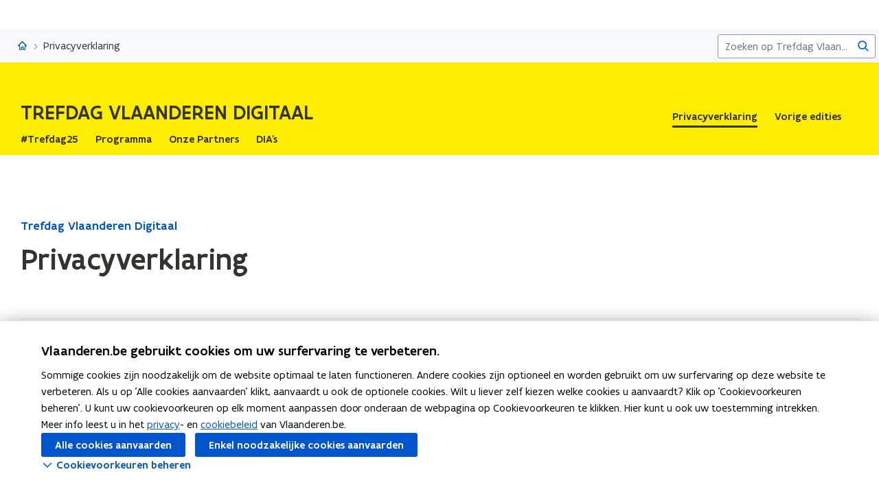

--- FILE ---
content_type: text/html;charset=UTF-8
request_url: https://www.vlaanderen.be/trefdag-vlaanderen-digitaal/privacyverklaring
body_size: 14141
content:
<!DOCTYPE html>
<html lang="nl">
  <head >
    <title>Privacyverklaring | Vlaanderen.be</title>
<script type="application/ld+json" id="microdata-ldjson">{"@context":"https://schema.org","@type":"WebPage","name":"Privacyverklaring","description":null,"publisher":{"@type":"Organization","name":"Vlaamse overheid","logo":{"@type":"ImageObject","url":"https://www.vlaanderen.be/img/logo/vlaanderen-logo.jpg"}},"inLanguage":"nl","breadcrumb":{"@type":"BreadcrumbList","itemListElement":[{"@type":"ListItem","position":1,"item":{"@id":"https://www.vlaanderen.be/"}},{"@type":"ListItem","position":2,"item":{"@id":"https://www.vlaanderen.be/trefdag-vlaanderen-digitaal"}}]},"mainEntity":[{"@type":"Article","author":{"@type":"Organization","name":"Vlaamse overheid"},"headline":"Privacyverklaring","mainEntityOfPage":{"@type":"WebPage","@id":"https://www.vlaanderen.be"},"image":"https://assets.vlaanderen.be/image/upload/c_scale,q_auto:eco,w_1280/v1/repositories-prd/Trefdag25_vierkant_v2_escjud","datePublished":"2022-03-24164813960200016.33","publisher":{"@type":"Organization","name":"Vlaamse overheid","logo":{"@type":"ImageObject","url":"https://www.vlaanderen.be/img/logo/vlaanderen-logo.jpg"}}}]}</script>
<script src="https://prod.widgets.burgerprofiel.vlaanderen.be/api/v2/widget/ae9dc26c-c342-4c62-b030-07294cc32f08/entry"></script>
<script src="https://prod.widgets.burgerprofiel.vlaanderen.be/api/v2/widget/de869cb1-1c2e-4d48-99ca-fd7af025865f/entry"></script>
<meta title="Privacyverklaring | Vlaanderen.be">
<meta name="robots" content="all">
<meta name="twitter:card" content="summary_large_image">
<meta name="twitter:site" content="@info_vlaanderen">
<meta property="og:type" content="website">
<meta property="og:site_name" content="Vlaanderen.be">
<meta property="og:url" content="https://www.vlaanderen.be/trefdag-vlaanderen-digitaal/privacyverklaring">
<meta property="og:title" content="Privacyverklaring">
<meta name="twitter:title" content="Privacyverklaring">
<meta property="og:image" content="https://assets.vlaanderen.be/image/upload/c_fill,h_630,q_auto:eco,w_1200/v1/repositories-prd/Trefdag25_vierkant_v2_escjud">
<meta property="og:image:type" content="image/jpeg">
<meta name="og:image:alt" content>
<meta name="twitter:image" content="https://assets.vlaanderen.be/image/upload/c_fill,h_630,q_auto:eco,w_1200/v1/repositories-prd/Trefdag25_vierkant_v2_escjud">
<meta name="twitter:image:alt" content>
<link rel="icon" sizes="192x192" href="https://ui.vlaanderen.be/3.latest/icons/app-icon/icon-highres-precomposed.png">
<link rel="apple-touch-icon" href="https://ui.vlaanderen.be/3.latest/icons/app-icon/touch-icon-iphone-precomposed.png">
<link rel="apple-touch-icon" sizes="76x76" href="https://ui.vlaanderen.be/3.latest/icons/app-icon/touch-icon-ipad-precomposed.png">
<link rel="apple-touch-icon" sizes="120x120" href="https://ui.vlaanderen.be/3.latest/icons/app-icon/touch-icon-iphone-retina-precomposed.png">
<link rel="apple-touch-icon" sizes="152x152" href="https://ui.vlaanderen.be/3.latest/icons/app-icon/touch-icon-ipad-retina-precomposed.png">
<link rel="alternate" hreflang="en" href="https://www.vlaanderen.be/en">
<link rel="alternate" hreflang="fr" href="https://www.vlaanderen.be/fr">
<link rel="alternate" hreflang="de" href="https://www.vlaanderen.be/de">
<style id="branding-style">
          body {
            --vl-spotlight-accent-color: #E4EBF5;
            --vl-spotlight-accent-fg-color: #638AC4;
          }
        
          body {
            --vl-theme-primary-color: #FFED00;
            --vl-theme-primary-color-rgb: 255,237,0;
            --vl-theme-fg-color: #333332;
            --vl-theme-accent-fg-color: #333332;
          }
        </style><link rel="modulepreload" as="script" crossorigin href="/_nuxt/2077212.js"><link rel="modulepreload" as="script" crossorigin href="/_nuxt/896f4c7.js"><link rel="modulepreload" as="script" crossorigin href="/_nuxt/cc716e1.js"><link rel="modulepreload" as="script" crossorigin href="/_nuxt/f7798a0.js"><link rel="prefetch" as="script" crossorigin href="/_nuxt/a99825f.js"><link rel="stylesheet" href="/_nuxt/css/e221a4c.css" crossorigin><link rel="stylesheet" href="/_nuxt/css/f5a301a.css" crossorigin>
  </head>
  <body >
    <div data-server-rendered="true" id="__nuxt"><div></div><div id="__layout"><div class="vl-u-sticky-gf wp-theme--OVO002949"><div class="vl-skiplink"><a href="#main"> Overslaan en naar de inhoud gaan </a></div><header id="wp-pt-global-header" class="wp-pt-global-header"><div class="wp-pt-global-header__placeholder"><div id="global-header-placeholder"></div></div><div class="wp-pt-global-header__secondary-bar"><div class="wp-pt-global-header__secondary-bar-wrapper"><div class="wp-pt-global-header__breadcrumbs"><div class="vl-u-hidden--s vl-breadcrumb-container"><nav aria-label="u bevindt zich hier:" class="vl-breadcrumb vl-breadcrumb--condensed"><ol class="vl-breadcrumb__list"><li class="vl-breadcrumb__list__item"><span aria-hidden="true" class="vl-breadcrumb__list__item__separator"></span><a href="/trefdag-vlaanderen-digitaal" class="wp-link--active vl-link"><span aria-hidden="true" class="vl-icon vl-vi vl-vi-places-home vl-link__icon vl-link__icon--standalone"></span><span class="vl-u-visually-hidden">Trefdag Vlaanderen Digitaal</span><!----></a></li><li class="vl-breadcrumb__list__item"><span aria-hidden="true" class="vl-breadcrumb__list__item__separator"></span><a href="/trefdag-vlaanderen-digitaal/privacyverklaring#" class="vl-link"><!----><!----> Privacyverklaring <!----><!----></a></li></ol></nav><!----><!----></div><a href="/trefdag-vlaanderen-digitaal" class="vl-u-hidden vl-u-visible--s wp-link--active vl-link"><span aria-hidden="true" class="vl-icon vl-vi vl-vi-nav-left vl-link__icon vl-link__icon--before"></span>Trefdag Vlaanderen Digitaal <!----><!----></a></div><div class="wp-pt-global-header__search"><form novalidate="novalidate" action="/trefdag-vlaanderen-digitaal/zoek" method="GET" autocomplete="off" role="search" class="vl-u-hidden--s vlw__search__input"><div class="vl-search vl-search--inline vl-search--alt"><label for="global-search-global-header" class="vl-search__label"> Zoekterm </label><div class="vl-search__input-wrapper"><input type="search" name="q.LIKE" id="global-search-global-header" placeholder="Zoeken op Trefdag Vlaanderen Digitaal" title="Zoekterm" class="vl-search__input vl-input-field vl-input-field--block"><button type="submit" class="vl-search__submit vl-button vl-button--icon vl-button--naked-action"><span aria-hidden="true" class="vl-icon vl-vi vl-vi-magnifier vl-button__icon"></span><!----><span class="vl-button__label"><span class="vl-u-visually-hidden">Zoeken</span><!----></span><!----></button><!----></div><!----></div></form><button class="vl-u-hidden vl-u-visible--s vlw__search__button vl-button vl-button--icon vl-button--large vl-button--naked-action"><span aria-hidden="true" class="vl-icon vl-vi vl-vi-magnifier vl-button__icon"></span><!----><span class="vl-button__label"><span class="vl-u-visually-hidden">Zoeken</span><!----></span><!----></button></div></div><div class="wp-pt-global-header__title wp-pt-global-header__title--scroll-down"><div class="vl-layout"><div class="vl-grid vl-grid--is-stacked-small vl-grid--v-center"><div class="vl-col--8-12 vl-col--7-12--s vl-col--12-12--xs"><span class="vl-title vl-title--h6 vl-title--no-space-bottom">Privacyverklaring</span></div><!----></div></div></div></div></header><div data-side-nav-content="" class="vl-page"><!----><div><div data-pt-type="wp-pt-organisation-heading" class="wp-pt-organisation-heading"><div class="vl-region vl-region--no-space-bottom"><div class="vl-layout"><div class="vl-grid vl-grid--is-stacked vl-grid--align-center"><div class="vl-col--12-12"><div class="wp-pt-organisation-header__navigation-wrapper"><div class="wp-pt-organisation-heading__header"><div class="wp-pt-organisation-heading__host"><div><h1 class="wp-pt-organisation-heading__host__title"><a href="/trefdag-vlaanderen-digitaal" class="wp-pt-organisation-heading__host__title__link wp-link--active"><!----><span class="wp-pt-organisation-heading__host__title__name wp-pt-organisation-heading__host__title__name--uppercase"> Trefdag Vlaanderen Digitaal </span><!----></a></h1></div></div><div class="vl-u-hidden vl-u-visible--xs"><!----></div><nav aria-label="secundaire" class="vl-u-hidden--xs"><!----><ul class="wp-pt-organisation-heading__subnavigation vl-u-hidden--s"><li class="wp-pt-organisation-heading__subnavigation__item js-organisation-heading-subnavigation-item"><a href="/trefdag-vlaanderen-digitaal/privacyverklaring" aria-current="page" class="wp-pt-organisation-heading__subnavigation__cta wp-link--exact-active wp-link--active vl-link vl-link--block vl-link--bold vl-link--small"><!----> Privacyverklaring  <!----><!----><!----></a></li><li class="wp-pt-organisation-heading__subnavigation__item js-organisation-heading-subnavigation-item"><a href="/trefdag-vlaanderen-digitaal/vorige-edities" class="wp-pt-organisation-heading__subnavigation__cta vl-link vl-link--block vl-link--bold vl-link--small"><!----> Vorige edities  <!----><!----><!----></a></li><li aria-hidden="true" class="wp-pt-organisation-heading__subnavigation__item" style="display:none;"><!----></li></ul></nav></div></div></div><div class="vl-u-hidden--xs vl-col--12-12"><nav aria-label="hoofd" class="wp-pt-organisation-heading__navigation"><!----><ul class="wp-pt-organisation-heading__navigation__list"><li class="wp-pt-organisation-heading__navigation__item js-organisation-heading-navigation-item"><a href="/trefdag-vlaanderen-digitaal" class="wp-link--active vl-link vl-link--block vl-link--bold vl-link--small wp-pt-organisation-heading__navigation__cta"><!----><span> #Trefdag25  </span><!----><!----></a></li><li class="wp-pt-organisation-heading__navigation__item js-organisation-heading-navigation-item"><a href="/trefdag-vlaanderen-digitaal/programma" class="vl-link vl-link--block vl-link--bold vl-link--small wp-pt-organisation-heading__navigation__cta"><!----><span> Programma  </span><!----><!----></a></li><li class="wp-pt-organisation-heading__navigation__item js-organisation-heading-navigation-item"><a href="/trefdag-vlaanderen-digitaal/onze-partners" class="vl-link vl-link--block vl-link--bold vl-link--small wp-pt-organisation-heading__navigation__cta"><!----><span> Onze Partners  </span><!----><!----></a></li><li class="wp-pt-organisation-heading__navigation__item js-organisation-heading-navigation-item"><a href="/trefdag-vlaanderen-digitaal/dias" class="vl-link vl-link--block vl-link--bold vl-link--small wp-pt-organisation-heading__navigation__cta"><!----><span> DIA's  </span><!----><!----></a></li><li aria-hidden="true" class="wp-pt-organisation-heading__navigation__item" style="display:none;"><!----></li></ul></nav></div><!----></div></div></div><!----></div><main id="main" itemprop="mainContentOfPage" role="main" class="vl-main-content"><div class="vl-region vl-region--no-space-bottom"><div class="vl-layout"><div data-pt-type="wp-pt-heading" class="wp-pt-heading wp-pt-heading--small"><div class="wp-pt-heading__inner"><div class="vl-grid vl-grid--is-stacked"><div class="vl-col--12-12 vl-col--12-12--s"><div class="wp-pt-heading__body"><div class="vl-grid vl-grid--is-stacked-small"><div class="vl-col--12-12"><span aria-live="polite" class="vl-u-visually-hidden"> Gedaan met laden.  U bevindt zich op:  Privacyverklaring </span><a href="/trefdag-vlaanderen-digitaal" class="wp-link--active vl-link vl-link--bold"><!----> Trefdag Vlaanderen Digitaal <!----><!----></a><div class="vl-u-spacer vl-u-spacer--xsmall"></div><h1 class="wp-pt-heading__title vl-title vl-title--h1 vl-title--no-space-bottom"> Privacyverklaring <!----></h1></div><!----><!----><!----><!----></div></div></div><!----><!----><!----></div></div></div></div></div><div class="wp-bp-content"><!----><section class="vl-region"><div class="vl-layout"><div class="vl-grid vl-grid--is-stacked-large vl-u-flex-direction-row-reverse"><div data-pt-type="wp-pt-side-navigation" class="vl-col--3-12 vl-push--1-12 vl-push--reset--m vl-col--12-12--s wp-pt-side-navigation wp-pt-side-navigation--sticky-parent"></div><div data-pt-type="wp-pt-side-navigation" class="vl-col--3-12 vl-push--1-12 vl-push--reset--m vl-col--12-12--s wp-pt-side-navigation wp-pt-side-navigation--show-mobile"></div><div class="vl-col--8-12 vl-col--9-12--m vl-col--12-12--s"><div class="vl-grid vl-grid--is-stacked-large"><div class="vl-col--12-12"><div class="vl-grid vl-grid--is-stacked-large"><div class="vl-col--12-12"><div id="sb-d1caceb6-89bf-4497-9987-cd28978a0547" data-sb-type="wp-sb-alert" data-is-anchor-target="true" class="wp-sb-alert"><!----><div class="vl-grid vl-grid--is-stacked"><!----><div class="vl-col--12-12 vl-col--12-12--m vl-col--12-12--s"><div class="vl-alert vl-alert--info"><div class="vl-alert__icon"><span aria-hidden="true" class="vl-icon vl-vi vl-vi-info-circle"></span></div><!----><div class="vl-alert__content-wrapper"><!----><div class="vl-alert__content"><span class="vl-alert__title"> Contactgegevens verwerkingsverantwoordelijke </span><!----><div class="vl-alert__message"><!----><div class="vl-typography"><span><p>Digitaal Vlaanderen<br>Havenlaan 88, 1000 Brussel<br>KBO nummer: 0316.380.841<br>Telefoonnummer: 09 276 15 00<br>E-mailadres: <a href="mailto:digitaal.vlaanderen@vlaanderen.be" target="_blank" rel="noopener noreferrer" class="vl-link vl-link--inline">digitaal.vlaanderen@vlaanderen.be<span class="vl-link__icon vl-link__icon--after vl-vi vl-vi-envelope" aria-hidden="true"></span><span class="vl-u-visually-hidden">(opent in uw e-mail applicatie)</span></a><br>Functionaris voor gegevensbescherming: <a href="mailto:privacy.digitaal@vlaanderen.be" target="_blank" rel="noopener noreferrer" class="vl-link vl-link--inline">privacy@digitaal.vlaanderen.be<span class="vl-link__icon vl-link__icon--after vl-vi vl-vi-envelope" aria-hidden="true"></span><span class="vl-u-visually-hidden">(opent in uw e-mail applicatie)</span></a></p></span></div></div><!----></div></div></div></div></div></div><!----><!----></div><div class="vl-col--12-12"><div id="sb-599bcadf-89e1-44ce-84f6-5a79c17b3064" data-sb-type="wp-sb-text" data-is-anchor-target="true"><div class="vl-grid"><div class="vl-col--12-12 vl-col--12-12--m vl-col--12-12--s"><!----><div><!----><div class="vl-typography wp-sb-text__text"><div><p>Digitaal Vlaanderen organiseert op 23 oktober 2025 de Trefdag Vlaanderen Digitaal 2025. Voor de organisatie hiervan zal Digitaal Vlaanderen bepaalde persoonsgegevens verwerken van diegenen die zich hiervoor hebben ingeschreven, waardoor de wetgeving inzake verwerking van persoonsgegevens van toepassing is. In deze privacyverklaring wordt de wijze waarop Digitaal Vlaanderen persoonsgegevens verwerkt, nader toegelicht.</p><p>Voor eventuele bijkomende informatie en vragen over de manier waarop Digitaal Vlaanderen persoonsgegevens verwerkt, kunt u steeds terecht bij de functionaris voor gegevensbescherming van Digitaal Vlaanderen, via <a href="mailto:privacy.digitaal@vlaanderen.be" target="_blank" rel="noopener noreferrer" class="vl-link vl-link--inline">privacy.digitaal@vlaanderen.be<span class="vl-link__icon vl-link__icon--after vl-vi vl-vi-envelope" aria-hidden="true"></span><span class="vl-u-visually-hidden">(opent in uw e-mail applicatie)</span></a>. Daar kunt u ook steeds terecht met opmerkingen en suggesties en om de rechten die de regelgeving u toekent, uit te oefenen.</p></div></div></div></div></div></div><!----><!----></div><div class="vl-col--12-12"><div id="sb-welke-gegevens-verwerken-we-e15ee273-f50e-4fbe-9cf7-b60a21bb6f65" data-parent-id="welke-gegevens-verwerken-we-parent" data-sb-type="wp-sb-text" data-is-anchor-target="true"><div class="vl-grid"><div class="vl-col--12-12 vl-col--12-12--m vl-col--12-12--s"><h2 data-is-anchor="true" data-anchor-title="Welke gegevens verwerken we?" id="welke-gegevens-verwerken-we" class="vl-title vl-title--h2"> Welke gegevens verwerken we? </h2><div><!----><div class="vl-typography wp-sb-text__text"><div><h3>Inschrijvingsgegevens</h3><p>Uw contactgegevens (naam en e-mailadres) worden gebruikt om uw inschrijving af te handelen, u te contacteren en te informeren over de Trefdag Vlaanderen Digitaal en om uw toegangsticket en toegangsbadge aan te maken en te bezorgen. Deze verwerking is noodzakelijk voor de uitvoering van de overeenkomst en u kunt zich niet inschrijven zonder deze op te geven. Daarnaast kunt u vrijblijvend ook de naam van de organisatie waar u werkt, uw functietitel, de sector waarin u werkt en uw profiel opgeven bij inschrijving. Op uw badge (incl. QR-code) zal uw naam, organisatie en indien beschikbaar uw functietitel vermeld worden. De verwerking van de bijkomende gegevens berust op uw toestemming. Deze optionele gegevens zullen geaggregeerd worden en aangewend worden voor statistische doeleinden.</p><p>Deze gegevens worden gedurende 3 jaar bewaard door Digitaal Vlaanderen.</p><h3>QR-code</h3><p>Op elke toegangsbadge zal ook een QR-code staan die fungeert als digitaal naamkaartje. Tijdens uw bezoek aan de Trefdag Vlaanderen Digitaal kan een standhouder of andere bezoeker, mits uw toestemming, de QR-code op uw badge scannen. Uw naam, organisatie, e-mailadres en functietitel (indien beschikbaar) worden vervolgens ter beschikking gesteld van de standhouder of andere bezoeker.</p><p>Meer informatie met betrekking tot de verdere verwerking van deze persoonsgegevens door de standhouders kunt u bij deze standhouders verkrijgen.</p><h3>Aanwezigheidsattest</h3><p>Indien u dit wenst, kunt u voor uw aanwezigheid op de Trefdag Vlaanderen Digitaal als landmeter-expert een aanwezigheidsattest verkrijgen. Hiervoor dient u bij uw inschrijving aan te duiden dat u een aanwezigheidsattest wenst te verkrijgen en uw LAN-nummer te vermelden. Indien u geen LAN-nummer doorgeeft, kan Digitaal Vlaanderen geen aanwezigheidsattest aanmaken. Uw aanwezigheidsattest zal bij het bij het verlaten van de zaal (na uitscannen) automatisch opgemaakt en verstuurd worden naar het opgegeven e-mailadres. </p></div></div></div></div></div></div><!----><!----></div><div class="vl-col--12-12"><div id="sb-welke-gegevens-delen-wij-02f85fd0-cefe-47e7-a3ff-55f4053ac973" data-parent-id="welke-gegevens-delen-wij-parent" data-sb-type="wp-sb-text" data-is-anchor-target="true"><div class="vl-grid"><div class="vl-col--12-12 vl-col--12-12--m vl-col--12-12--s"><h2 data-is-anchor="true" data-anchor-title="Welke gegevens delen wij?" id="welke-gegevens-delen-wij" class="vl-title vl-title--h2"> Welke gegevens delen wij? </h2><div><!----><div class="vl-typography wp-sb-text__text"><div><p>Digitaal Vlaanderen deelt uw noodzakelijke registratiegegevens met onze verwerker checkpointA. Dit bedrijf organiseert de toegang tot de Trefdag Vlaanderen Digitaal. Hiervoor wordt een verwerkingsovereenkomst opgesteld tussen Digitaal Vlaanderen en checkpointA.</p><p>Digitaal Vlaanderen deelt uw persoonsgegevens met standhouders indien deze de QR-code op uw toegangsbadge met uw toestemming hebben gescand.</p></div></div></div></div></div></div><!----><!----></div><div class="vl-col--12-12"><div id="sb-welke-rechten-heeft-u-211c9825-224e-4283-949f-87f234ccb175" data-parent-id="welke-rechten-heeft-u-parent" data-sb-type="wp-sb-text" data-is-anchor-target="true"><div class="vl-grid"><div class="vl-col--12-12 vl-col--12-12--m vl-col--12-12--s"><h2 data-is-anchor="true" data-anchor-title="Welke rechten heeft u?" id="welke-rechten-heeft-u" class="vl-title vl-title--h2"> Welke rechten heeft u? </h2><div><!----><div class="vl-typography wp-sb-text__text"><div><p>U heeft verschillende rechten bij de verwerking van persoonsgegevens, met name:</p><ul><li>het recht op inzage in uw persoonsgegevens;</li><li>het recht op verbetering van uw persoonsgegevens;</li><li>het recht op verwijdering van uw persoonsgegevens;</li><li>het recht om uw toestemming in te trekken en het recht om u te verzetten tegen een verwerking.</li></ul><p>Verzoeken tot uitoefening van uw rechten bij de verwerking van uw persoonsgegevens door Digitaal Vlaanderen, kunt u richten aan de functionaris voor gegevensbescherming van Digitaal Vlaanderen. Dit kan per e-mail naar <a href="mailto:privacy.digitaal@vlaanderen.be" target="_blank" rel="noopener noreferrer" class="vl-link vl-link--inline">privacy.digitaal@vlaanderen.be<span class="vl-link__icon vl-link__icon--after vl-vi vl-vi-envelope" aria-hidden="true"></span><span class="vl-u-visually-hidden">(opent in uw e-mail applicatie)</span></a>. Gelieve bij uw verzoek een recto-verso kopie van uw identiteitskaart te voegen, zodat u kan worden geïdentificeerd.</p></div></div></div></div></div></div><!----><!----></div><div class="vl-col--12-12"><div id="sb-waar-kunt-u-klacht-indienen-37d77e46-bda8-45ca-8da0-21eb3b42780b" data-parent-id="waar-kunt-u-klacht-indienen-parent" data-sb-type="wp-sb-text" data-is-anchor-target="true"><div class="vl-grid"><div class="vl-col--12-12 vl-col--12-12--m vl-col--12-12--s"><h2 data-is-anchor="true" data-anchor-title="Waar kunt u klacht indienen?" id="waar-kunt-u-klacht-indienen" class="vl-title vl-title--h2"> Waar kunt u klacht indienen? </h2><div><!----><div class="vl-typography wp-sb-text__text"><div><p>Als u het niet eens bent met de manier waarop Digitaal Vlaanderen uw gegevens verwerkt, kunt u steeds de functionaris voor gegevensbescherming van Digitaal Vlaanderen (<a href="mailto:privacy.digitaal@vlaanderen.be" target="_blank" rel="noopener noreferrer" class="vl-link vl-link--inline">privacy.digitaal@vlaanderen.be<span class="vl-link__icon vl-link__icon--after vl-vi vl-vi-envelope" aria-hidden="true"></span><span class="vl-u-visually-hidden">(opent in uw e-mail applicatie)</span></a>) hierover aanschrijven. U heeft ook steeds het recht om klacht neer de leggen bij de bevoegde toezichthoudende autoriteit, namelijk de <a href="https://www.gegevensbeschermingsautoriteit.be" data-content-type="Website" data-identifier="fb6b4697-fe1e-4b68-b6de-952f0af516ac" data-language="nl" data-is-private="false" target="_blank" rel="noopener noreferrer" class="vl-link vl-link--inline">Gegevensbeschermingsautoriteit<span class="vl-link__icon vl-link__icon--after vl-vi vl-vi-external" aria-hidden="true"></span><span class="vl-u-visually-hidden">(opent in nieuw venster)</span></a>.</p><p>Daarnaast kunt u terecht bij de <a href="/vlaamse-toezichtcommissie/rechten-van-betrokkenen/klachtenprocedure-vtc" data-content-type="Article" data-identifier="56a54018-cb4d-4f7e-a1f8-7ef187246de8" data-language="nl" data-is-private="false">Vlaamse Toezichtcommissie voor de verwerking van persoonsgegevens</a>.</p></div></div></div></div></div></div><!----><!----></div></div></div><!----><!----><!----><!----><!----></div></div><!----></div></div></section><!----></div><!----><div data-pt-type="wp-pt-footer" class="wp-pt-footer"><div class="vl-region vl-region--no-space-top"><div class="vl-layout"><div class="vl-grid vl-grid--is-stacked-small"><!----><!----><!----><div class="vl-col--12-12"><!----></div></div></div></div><!----><!----><!----><!----><!----><!----><!----><!----><!----><div data-pt-type="wp-pt-definition" class="wp-pt-definition"><div><div tabIndex="-1"></div> <div tabIndex="-1"></div> <div data-lock=""><div role="dialog" aria-modal="true" aria-label="definitie" id="wp-pt-definition-tooltip" class="vl-tooltip vl-tooltip--large" style="display:none;"><button class="vl-tooltip__close"><span aria-hidden="true" class="vl-icon vl-vi vl-vi-cross"></span><span> Sluit definitie </span></button><div class="vl-tooltip__arrow"></div><div class="tooltip__inner"><div class="vl-u-text--small vl-typography"><p></p><!----></div></div></div></div> <div tabIndex="-1"></div></div><div aria-describedby="wp-pt-definition__pane-definition-title" class="wp-pt-definition__pane vl-modal"><!----></div></div></div></main><div aria-hidden="true" id="cookie-consent" class="wp-pt-cookie-consent"><!----></div><div aria-hidden="true" data-pt-type="wp-pt-search" class="wp-pt-search"><div class="wp-pt-search__popover vl-popover vl-popover--align-left vl-popover--static"><!----><div id="search-popover" role="region" tabindex="-1" class="vl-popover__content vl-popover__content--close"><div class="vl-popover__content-overflow"><div><div class="vl-grid vl-grid--is-stacked-small"><div class="vl-u-hidden vl-u-visible--s vl-col--12-12"><form novalidate="novalidate" action="/trefdag-vlaanderen-digitaal/zoek" autocomplete="off" mod-disable-padding=""><div class="vl-search vl-search--inline vl-search--alt"><label for="wp-pt-search__search-input" class="vl-search__label"> Zoekterm </label><div class="vl-search__input-wrapper"><input type="search" name="q.LIKE" id="wp-pt-search__search-input" placeholder="Waar zoekt u naar?" title="Zoekterm" value="" class="vl-search__input vl-input-field vl-input-field--block"><button type="submit" class="vl-search__submit vl-button vl-button--icon vl-button--naked-action"><span aria-hidden="true" class="vl-icon vl-vi vl-vi-magnifier vl-button__icon"></span><!----><span class="vl-button__label"><span class="vl-u-visually-hidden">Zoeken</span><!----></span><!----></button><!----></div><!----></div></form></div><div class="vl-col--12-12"><span class="vl-u-text--bold vl-u-text--small">ZOEKEN OP TREFDAG VLAANDEREN DIGITAAL</span></div><!----><div class="vl-col--12-12"><div class="vl-alert vl-alert--small"><div class="vl-alert__icon"><span aria-hidden="true" class="vl-icon vl-vi vl-vi-info-circle"></span></div><!----><div class="vl-alert__content-wrapper"><!----><div class="vl-alert__content"><span class="vl-alert__title"> Er zijn geen resultaten gevonden voor uw zoekopdracht </span><!----><div class="vl-alert__message"><!----><div class="vl-u-text--small vl-typography"><ul><li>Controleer de schrijfwijze van uw zoekopdracht</li><li>Probeer uw zoekopdracht anders te verwoorden</li></ul></div></div><!----></div></div></div></div></div></div><!----></div><button aria-controls="search-popover" class="vl-popover__close-btn vl-button vl-button--icon-after vl-button--naked-action"><!----><!----><span class="vl-button__label"><span>Sluiten</span><!----></span><span aria-hidden="true" class="vl-icon vl-vi vl-vi-cross vl-button__icon vl-button__icon--after"></span></button></div></div></div></div></div><!----><!----><!----><footer><div id="global-footer-placeholder"></div></footer></div></div></div><script>window.__NUXT__=(function(a,b,c,d,e,f,g,h,i,j,k,l,m,n,o,p,q,r,s,t,u,v,w,x,y,z,A,B,C,D,E,F,G,H,I,J,K,L,M,N,O,P,Q,R,S,T,U,V,W,X,Y,Z,_,$,aa,ab,ac,ad,ae,af,ag,ah,ai,aj,ak,al,am,an,ao,ap,aq,ar,as,at,au,av,aw,ax,ay,az,aA,aB,aC,aD,aE,aF,aG,aH,aI,aJ,aK,aL,aM,aN,aO,aP,aQ,aR,aS,aT,aU,aV,aW,aX,aY,aZ,a_,a$,ba,bb,bc,bd,be,bf,bg,bh,bi,bj,bk,bl,bm,bn,bo,bp,bq,br,bs,bt,bu,bv,bw,bx,by,bz,bA,bB,bC,bD,bE,bF){aE.pageType=v;aE.pageTypeLabel=aF;aE.identifier=G;aE.language=q;aE.link=w;aE.path=w;aE.isPrivate=b;aE.access={isPrivate:b};aE.titleTag="Privacyverklaring | Vlaanderen.be";aE.statusCode=200;aE.ancestors=[{pageType:ai,identifier:aj,language:q,link:B,path:B,isPrivate:b,access:{isPrivate:b},displayTitle:X},{pageType:Y,identifier:Z,language:q,link:_,path:_,isPrivate:b,access:{isPrivate:b},displayTitle:aG}];aE.context={identifier:$,item:{contentType:ai,identifier:aj,path:B,primaryNavigation:aH,secondaryNavigation:aL,hubHeader:aN,searchConfig:{overview:{pageType:"Overview",identifier:"5722825d-7e78-4ce3-845c-09ba3554a024",language:q,shortTitle:"zoek",link:aO,path:aO,isPrivate:b,access:{isPrivate:b},displayTitle:"Zoek binnen Trefdag Digitaal Vlaanderen"}},displayTitle:X},theme:$,organisation:{title:X,parent:B,navigation:aH,subnavigation:aL,searchPage:y,footer:y,identifier:$,languageLinks:[],tagline:y,hubHeader:aN}};aE.resolverContext={language:q,revision:aD};aE.displayOptions=aP;aE.languageLinks={nl:aV,en:aW,fr:aY,de:a_};aE.contactOptions={defaults:[{contactGroupId:"digitaal-vlaanderen"}]};aE.cmsInfo={status:"published",revisionIdentifier:"999953",editorialDomains:[{identifier:"a7cf161b-af6d-4be6-9873-2828d7fd11e2",name:"Digitaal - Digitaal Vlaanderen"}],reportingOrganisation:{identifier:$,name:av},reportingTheme:{identifier:"dbcf8202-f1c7-4602-93de-6c11a9fe323a",name:"Communicatie en informatie"},updatedDate:"2025-05-19T09:06:01+00:00"};aE.widgets={globalHeader:aQ,globalFooter:aU,showLoginButton:c,showSearchField:c};aE.cacheTags=ba;aE.metaTags=[{name:"twitter:card",content:"summary_large_image"},{name:"twitter:site",content:"@info_vlaanderen"},{name:"og:type",content:"website"},{name:"og:site_name",content:aG},{name:"og:url",content:"https:\u002F\u002Fwww.vlaanderen.be\u002Ftrefdag-vlaanderen-digitaal\u002Fprivacyverklaring"},{name:"og:title",content:C},{name:"twitter:title",content:C},{name:"og:image",content:{id:ak,extension:al}},{name:"og:image:type",content:"image\u002Fjpeg"},{name:"og:image:alt",content:e},{name:"twitter:image",content:{id:ak,extension:al}},{name:"twitter:image:alt",content:e}];aE.displayTitle=C;aE.disableCaching=b;aE.timestamp="2026-01-16T13:52:24.534Z";aH[0]={pageType:ai,identifier:aj,language:q,link:B,path:B,isPrivate:b,access:{isPrivate:b},displayTitle:"#Trefdag25"};aH[1]={pageType:v,identifier:"df3045da-98a1-41ac-af29-50cb4fb7648e",language:q,link:aI,path:aI,isPrivate:b,access:{isPrivate:b},displayTitle:"Programma"};aH[2]={pageType:v,identifier:"9ac0b8cf-467f-4586-96e6-c5e08d4f8575",language:q,link:aJ,path:aJ,isPrivate:b,access:{isPrivate:b},displayTitle:"Onze Partners"};aH[3]={pageType:v,identifier:"09a5c764-c965-4758-9e4d-71f0ecf11f1a",language:q,link:aK,path:aK,isPrivate:b,access:{isPrivate:b},displayTitle:"DIA's"};aL[0]={pageType:v,identifier:G,language:q,link:w,path:w,isPrivate:b,access:{isPrivate:b},displayTitle:C};aL[1]={pageType:v,identifier:"cdc04cc5-79c7-4f63-a702-560b47111529",language:q,link:aM,path:aM,isPrivate:b,access:{isPrivate:b},displayTitle:"Vorige edities"};aN.intro="\u003Cp\u003EDe vraagstukken op het snijvlak van overheid en technologie waren nog nooit zo actueel.\u003C\u002Fp\u003E\u003Cp\u003ETijdens de \u003Cstrong\u003ETrefdag Vlaanderen Digitaal 2025\u003C\u002Fstrong\u003E kwamen meer dan \u003Cstrong\u003E4.000 professionals\u003C\u002Fstrong\u003E samen om na te denken over digitale transformatie, én ze in praktijk om te zetten.&nbsp;\u003C\u002Fp\u003E\u003Cp\u003E&nbsp;\u003C\u002Fp\u003E";aN.image={alt:a,file:{id:ak,extension:al}};aN.displayOptions={titleType:k,titleUppercase:c,hasIntro:c,imageType:"square"};aN.displayTitle=X;aP.showChatbot=b;aP.showFilters=b;aP.showPagination=b;aP.showImage=b;aP.branding={colors:{primary:am,functional:an,"accent-color":ao,"accent-hover-color":ap,"accent-fg-color":aq,"action-color":ar,"action-hover-color":as,"action-active-color":at,"action-fg-color":au},font:a,header:{id:aQ,umbrella:{href:aR,label:"Vlaanderen",target:aS},level:aT,organizations:[],host:{href:e,label:e},colors:{primary:am,functional:an,"accent-color":ao,"accent-hover-color":ap,"accent-fg-color":aq,"action-color":ar,"action-hover-color":as,"action-active-color":at,"action-fg-color":au},font:a},footer:{id:aU,level:aT,organizations:[],host:{alt:av,src:"https:\u002F\u002Fassets.vlaanderen.be\u002Fimage\u002Fupload\u002Fwidgets\u002Fdigitaal-vlaanderen-2regels_zwart.svg",type:"image"},colors:{primary:am,functional:an,"accent-color":ao,"accent-hover-color":ap,"accent-fg-color":aq,"action-color":ar,"action-hover-color":as,"action-active-color":at,"action-fg-color":au},siteInfo:{subTitleItems:[{type:D,label:"uitgegeven door"},{href:"https:\u002F\u002Fwww.vlaanderen.be\u002Fdigitaal-vlaanderen",type:"link",label:av,target:aS}],displayTitle:"Trefdag Vlaanderen Digitaal is een officiële website van de Vlaamse overheid"},navigationLinks:[{href:"https:\u002F\u002Fwww.vlaanderen.be\u002Fover-vlaanderenbe\u002Fdisclaimer",label:"Disclaimer"},{href:"https:\u002F\u002Fwww.vlaanderen.be\u002Fover-vlaanderenbe\u002Fcookieverklaring-vlaanderenbe",label:"Cookieverklaring"},{href:"https:\u002F\u002Fwww.vlaanderen.be\u002Fdigitaal-vlaanderen\u002Ftoegankelijkheidsverklaring-trefdag-vlaanderen-digitaal",label:"Toegankelijkheid"}],umbrella:{alt:"Logo Vlaanderen",src:"https:\u002F\u002Fassets.vlaanderen.be\u002Fimage\u002Fupload\u002Fwidgets\u002Fvlaanderen-logo.svg",srcSet:[]}}};aV.pageType=v;aV.identifier=G;aV.language=q;aV.link=w;aV.path=w;aV.isFallback=b;aV.isPrivate=b;aV.access={isPrivate:b};aV.displayTitle=C;aW.pageType=Y;aW.identifier=Z;aW.language="en";aW.link=aX;aW.path=aX;aW.isFallback=c;aW.isPrivate=b;aW.access={isPrivate:b};aW.displayTitle="The official website of the Government of Flanders";aY.pageType=Y;aY.identifier=Z;aY.language="fr";aY.link=aZ;aY.path=aZ;aY.isFallback=c;aY.isPrivate=b;aY.access={isPrivate:b};aY.displayTitle="Le site web officiel de la Flandre";a_.pageType=Y;a_.identifier=Z;a_.language="de";a_.link=a$;a_.path=a$;a_.isFallback=c;a_.isPrivate=b;a_.access={isPrivate:b};a_.displayTitle="Die offizielle Webseite von Flandern";ba[0]="Wp-Prd#Article|24933b13-35ce-4a53-9f9f-0c20ef65166a";ba[1]="Wp-Prd#Article|56a54018-cb4d-4f7e-a1f8-7ef187246de8";ba[2]="Wp-Prd#OrganisationHub|e26ad272-5421-4e0b-9538-224d881b4ecb";ba[3]="Wp-Prd#Website|fb6b4697-fe1e-4b68-b6de-952f0af516ac";ba[4]="Wp-Prd#Organisation|OVO002949";bc.updatedDate="1747645561000";bc.publicationDate="1648136002000";bc.identifier=G;bc.link=w;bc.title=C;bc.contentType=v;bc.intro=a;bc.stories=[{type:"communication",id:"d1caceb6-89bf-4497-9987-cd28978a0547",modifier:"info",variant:"alert",title:a,contentTitle:"Contactgegevens verwerkingsverantwoordelijke",content:"\u003Cp\u003EDigitaal Vlaanderen\u003Cbr\u003EHavenlaan 88, 1000 Brussel\u003Cbr\u003EKBO nummer: 0316.380.841\u003Cbr\u003ETelefoonnummer: 09 276 15 00\u003Cbr\u003EE-mailadres: \u003Ca href=\"mailto:digitaal.vlaanderen@vlaanderen.be\"\u003Edigitaal.vlaanderen@vlaanderen.be\u003C\u002Fa\u003E\u003Cbr\u003EFunctionaris voor gegevensbescherming: \u003Ca href=\"mailto:privacy.digitaal@vlaanderen.be\"\u003Eprivacy@digitaal.vlaanderen.be\u003C\u002Fa\u003E\u003C\u002Fp\u003E",intro:a,link:{contentType:a,identifier:a,link:a}},{type:D,id:"599bcadf-89e1-44ce-84f6-5a79c17b3064",title:a,content:"\u003Cp\u003EDigitaal Vlaanderen organiseert op 23 oktober 2025 de Trefdag Vlaanderen Digitaal 2025. Voor de organisatie hiervan zal Digitaal Vlaanderen bepaalde persoonsgegevens verwerken van diegenen die zich hiervoor hebben ingeschreven, waardoor de wetgeving inzake verwerking van persoonsgegevens van toepassing is. In deze privacyverklaring wordt de wijze waarop Digitaal Vlaanderen persoonsgegevens verwerkt, nader toegelicht.\u003C\u002Fp\u003E\u003Cp\u003EVoor eventuele bijkomende informatie en vragen over de manier waarop Digitaal Vlaanderen persoonsgegevens verwerkt, kunt u steeds terecht bij de functionaris voor gegevensbescherming van Digitaal Vlaanderen, via \u003Ca href=\"mailto:privacy.digitaal@vlaanderen.be\"\u003Eprivacy.digitaal@vlaanderen.be\u003C\u002Fa\u003E. Daar kunt u ook steeds terecht met opmerkingen en suggesties en om de rechten die de regelgeving u toekent, uit te oefenen.\u003C\u002Fp\u003E",image:a},{type:D,id:"e15ee273-f50e-4fbe-9cf7-b60a21bb6f65",title:"Welke gegevens verwerken we?",content:"\u003Ch3\u003EInschrijvingsgegevens\u003C\u002Fh3\u003E\u003Cp\u003EUw contactgegevens (naam en e-mailadres) worden gebruikt om uw inschrijving af te handelen, u te contacteren en te informeren over de Trefdag Vlaanderen Digitaal en om uw toegangsticket en toegangsbadge aan te maken en te bezorgen. Deze verwerking is noodzakelijk voor de uitvoering van de overeenkomst en u kunt zich niet inschrijven zonder deze op te geven. Daarnaast kunt u vrijblijvend ook de naam van de organisatie waar u werkt, uw functietitel, de sector waarin u werkt en uw profiel opgeven bij inschrijving. Op uw badge (incl. QR-code) zal uw naam, organisatie en indien beschikbaar uw functietitel vermeld worden. De verwerking van de bijkomende gegevens berust op uw toestemming. Deze optionele gegevens zullen geaggregeerd worden en aangewend worden voor statistische doeleinden.\u003C\u002Fp\u003E\u003Cp\u003EDeze gegevens worden gedurende 3 jaar bewaard door Digitaal Vlaanderen.\u003C\u002Fp\u003E\u003Ch3\u003EQR-code\u003C\u002Fh3\u003E\u003Cp\u003EOp elke toegangsbadge zal ook een QR-code staan die fungeert als digitaal naamkaartje. Tijdens uw bezoek aan de Trefdag Vlaanderen Digitaal kan een standhouder of andere bezoeker, mits uw toestemming, de QR-code op uw badge scannen. Uw naam, organisatie, e-mailadres en functietitel (indien beschikbaar) worden vervolgens ter beschikking gesteld van de standhouder of andere bezoeker.\u003C\u002Fp\u003E\u003Cp\u003EMeer informatie met betrekking tot de verdere verwerking van deze persoonsgegevens door de standhouders kunt u bij deze standhouders verkrijgen.\u003C\u002Fp\u003E\u003Ch3\u003EAanwezigheidsattest\u003C\u002Fh3\u003E\u003Cp\u003EIndien u dit wenst, kunt u voor uw aanwezigheid op de Trefdag Vlaanderen Digitaal als landmeter-expert een aanwezigheidsattest verkrijgen. Hiervoor dient u bij uw inschrijving aan te duiden dat u een aanwezigheidsattest wenst te verkrijgen en uw LAN-nummer te vermelden. Indien u geen LAN-nummer doorgeeft, kan Digitaal Vlaanderen geen aanwezigheidsattest aanmaken. Uw aanwezigheidsattest zal bij het bij het verlaten van de zaal (na uitscannen) automatisch opgemaakt en verstuurd worden naar het opgegeven e-mailadres. \u003C\u002Fp\u003E",image:a},{type:D,id:"02f85fd0-cefe-47e7-a3ff-55f4053ac973",title:"Welke gegevens delen wij?",content:"\u003Cp\u003EDigitaal Vlaanderen deelt uw noodzakelijke registratiegegevens met onze verwerker checkpointA. Dit bedrijf organiseert de toegang tot de Trefdag Vlaanderen Digitaal. Hiervoor wordt een verwerkingsovereenkomst opgesteld tussen Digitaal Vlaanderen en checkpointA.\u003C\u002Fp\u003E\u003Cp\u003EDigitaal Vlaanderen deelt uw persoonsgegevens met standhouders indien deze de QR-code op uw toegangsbadge met uw toestemming hebben gescand.\u003C\u002Fp\u003E",image:a},{type:D,id:"211c9825-224e-4283-949f-87f234ccb175",title:"Welke rechten heeft u?",content:"\u003Cp\u003EU heeft verschillende rechten bij de verwerking van persoonsgegevens, met name:\u003C\u002Fp\u003E\u003Cul\u003E\u003Cli\u003Ehet recht op inzage in uw persoonsgegevens;\u003C\u002Fli\u003E\u003Cli\u003Ehet recht op verbetering van uw persoonsgegevens;\u003C\u002Fli\u003E\u003Cli\u003Ehet recht op verwijdering van uw persoonsgegevens;\u003C\u002Fli\u003E\u003Cli\u003Ehet recht om uw toestemming in te trekken en het recht om u te verzetten tegen een verwerking.\u003C\u002Fli\u003E\u003C\u002Ful\u003E\u003Cp\u003EVerzoeken tot uitoefening van uw rechten bij de verwerking van uw persoonsgegevens door Digitaal Vlaanderen, kunt u richten aan de functionaris voor gegevensbescherming van Digitaal Vlaanderen. Dit kan per e-mail naar \u003Ca href=\"mailto:privacy.digitaal@vlaanderen.be\"\u003Eprivacy.digitaal@vlaanderen.be\u003C\u002Fa\u003E. Gelieve bij uw verzoek een recto-verso kopie van uw identiteitskaart te voegen, zodat u kan worden ge&#xEF;dentificeerd.\u003C\u002Fp\u003E",image:a},{type:D,id:"37d77e46-bda8-45ca-8da0-21eb3b42780b",title:"Waar kunt u klacht indienen?",content:"\u003Cp\u003EAls u het niet eens bent met de manier waarop Digitaal Vlaanderen uw gegevens verwerkt, kunt u steeds de functionaris voor gegevensbescherming van Digitaal Vlaanderen (\u003Ca href=\"mailto:privacy.digitaal@vlaanderen.be\"\u003Eprivacy.digitaal@vlaanderen.be\u003C\u002Fa\u003E) hierover aanschrijven. U heeft ook steeds het recht om klacht neer de leggen bij de bevoegde toezichthoudende autoriteit, namelijk de \u003Ca href=\"https:\u002F\u002Fwww.gegevensbeschermingsautoriteit.be\" data-content-type=\"Website\" data-identifier=\"fb6b4697-fe1e-4b68-b6de-952f0af516ac\" data-language=\"nl\" data-is-private=\"false\"\u003EGegevensbeschermingsautoriteit\u003C\u002Fa\u003E.\u003C\u002Fp\u003E\u003Cp\u003EDaarnaast kunt u terecht bij de \u003Ca href=\"\u002Fvlaamse-toezichtcommissie\u002Frechten-van-betrokkenen\u002Fklachtenprocedure-vtc\" data-content-type=\"Article\" data-identifier=\"56a54018-cb4d-4f7e-a1f8-7ef187246de8\" data-language=\"nl\" data-is-private=\"false\"\u003EVlaamse Toezichtcommissie voor de verwerking van persoonsgegevens\u003C\u002Fa\u003E.\u003C\u002Fp\u003E",image:a}];bc.storyBlocks=[];bc.showSideNavigation=c;bc.secondaryStories=[];bc.contactDescription=a;bc.organisations=[];bc.relatedQuestions=[];bc.relatedArticles=[];bc.relatedPublications=[];bc.websites=[];bc.keyWords=[];bc.socialMedia=a;bc.hubContentSubtypeData=a;return {layout:aD,data:[{timeout:b}],fetch:{},error:a,state:{ui:{isLoading:b,showGlobalHeaderSecondaryBar:b,externalScriptsLoaded:[],error:b},terminologytool:{token:a,results:a,searching:{},error:b},site:{info:aE,cache:{"/trefdag-vlaanderen-digitaal/privacyverklaring":aE},protocol:"https",domain:"www.vlaanderen.be",identifier:G,path:w,pageType:v,blueprint:"wp-bp-content",contentStore:"articles\u002Fdetail",responseObject:"article",heading:c,endpoint:"articles",displayOptions:aP,resolverContext:a,isLoading:b,language:q,languageLinks:[aV,aW,aY,a_],cookieConsents:[],cookieConsentsSaved:b,algoliaInitialised:b,previewToken:a,cacheTags:ba,scrollOffsets:{},searchConfig:a,digitalAssistant:y,pageSubtype:y,pageHubSubtype:y,pageTypeLabel:aF,pageSubtypeLabel:y,pageHubSubtypeLabel:y},search:{pageSize:bb,config:a,configLoading:a,queries:{},cache:{}},map:{metadataConfigurations:{},legendConfigurations:{}},identity:{user:a,authorized:c,error:e,closedUserGroups:a,hasDigitalAssistentAccess:b},home:{content:a,cache:{},isLoading:b},genesys:{isAgentLoggedIn:b},content:{content:a,cache:{}},apm:{pendingLogs:[]},articles:{detail:{content:bc,cache:{"/trefdag-vlaanderen-digitaal/privacyverklaring":bc},isLoading:b},overview:{content:a,detailContent:a,statusCode:a,loading:b,orderBy:a,filter:{},resolverContext:a,contentType:a,listLoading:b,context:a,title:a,initialOffset:f,mobileFilterOpened:b,moreLink:a,activeViewMode:a,endpoint:a,responseObject:a,lastChangedFilter:a,initialFacets:{},limit:l,sorting:[],facetsToFilter:[{field:m,operator:j,type:n,label:"article.toolbox.collection.filters.search_data",annotation:"article.toolbox.collection.filters.search_annotation"},{field:bd,operator:h,type:d,label:"article.toolbox.collection.filters.domain"},{field:"subdomain",operator:h,type:d,label:"article.toolbox.collection.filters.subdomain"},{field:"subsubdomain",operator:h,type:d,label:"article.toolbox.collection.filters.subsubdomain"},{field:"toolboxType",operator:h,type:d,label:"article.toolbox.collection.filters.hub_type"}]},design_system_component:{detail:{content:a,cache:{},isLoading:b,alert:a}},validity:{detail:{content:a,cache:{},isLoading:b}}},certifiedTrainings:{detail:{content:a,cache:{},isLoading:b,dateFormat:o}},dataCatalogRecords:{detail:{content:a,cache:{},isLoading:b,isLoadingRelatedResources:b,dateFormat:o,icon:be,relatedResourcesPageIndex:1,relatedResourcesPerPage:bb},overview:{content:a,loading:b,orderBy:{updatedDate:g},filter:{},contentType:a,listLoading:b,limit:l,initialOffset:f,context:a,activeViewMode:a,sorting:[{field:"relevance",label:"generic.filters.relevance",order:i},{field:bf,label:E,order:g},{field:bf,label:H,order:i},{field:k,label:I,order:i},{field:k,label:J,order:g}],facetsToFilter:[{field:m,operator:j,type:n,label:"datacatalogrecord.collection.filters.search_data"},{field:"dataGovKeyword",operator:t,type:d,showCheckedOnly:c,label:"datacatalogrecord.collection.filters.theme"},{field:"types",operator:t,type:d,label:"datacatalogrecord.collection.filters.type",showCheckedOnly:c},{field:"formats",operator:t,type:d,label:"datacatalogrecord.collection.filters.format",showCheckedOnly:c,order:aw,orderBy:ax},{field:"accessRights",operator:t,type:d,label:"datacatalogrecord.collection.filters.access",showCheckedOnly:c},{field:"dataOrgNames",operator:t,type:d,label:"datacatalogrecord.collection.filters.organisations",showCheckedOnly:c,order:aw,orderBy:ax},{field:bd,operator:t,type:d,showCheckedOnly:b,label:"datacatalogrecord.collection.filters.domain"},{field:"license",operator:t,type:d,label:"datacatalogrecord.collection.filters.license",showCheckedOnly:c,order:aw,orderBy:ax}],mobileFilterOpened:b,lastChangedFilter:a}},decisions:{detail:{content:a,cache:{},isLoading:b},overview:{content:a,detailContent:a,statusCode:a,loading:b,orderBy:a,filter:{},resolverContext:a,contentType:a,listLoading:b,context:a,title:a,initialOffset:f,mobileFilterOpened:b,moreLink:a,activeViewMode:a,endpoint:a,responseObject:a,lastChangedFilter:a,initialFacets:{},limit:l,sorting:[],facetsToFilter:[{field:m,operator:j,type:n,label:"decision.collection.filters.search_data",annotation:"decision.collection.filters.search_annotation"},{field:"regulationDate",type:p,label:"decision.collection.filters.date"},{field:"regulationType",operator:h,type:d,label:"decision.collection.filters.type"},{field:"regulationTheme",operator:K,type:d,label:"decision.collection.filters.theme"},{field:"regulationGovernance",operator:K,type:d,label:"decision.collection.filters.governance"}],filterDateOptions:[{value:e,label:aa},{value:L,label:ay},{value:u,label:ab}]},decision_abb_tax_document:{detail:{content:a,cache:{},isLoading:b}},decision_ago_circular:{detail:{content:a,cache:{},isLoading:b},overview:{content:a,detailContent:a,statusCode:a,loading:b,orderBy:{date:g},filter:{},resolverContext:a,contentType:a,listLoading:b,context:a,title:a,initialOffset:f,mobileFilterOpened:b,moreLink:a,activeViewMode:a,endpoint:a,responseObject:a,lastChangedFilter:a,initialFacets:{},limit:l,sorting:[],facetsToFilter:[{field:m,operator:j,type:n,label:"decision.circulars.collection.filters.search_data"},{field:p,type:p,label:"decision.circulars.collection.filters.date"},{field:"subtype",operator:F,type:d,label:"decision.circulars.collection.filters.type"},{field:bg,operator:F,type:d,label:"decision.circulars.collection.filters.theme"},{field:"circularSignatory",operator:F,type:d,label:"decision.circulars.collection.filters.circularSignatory"},{field:bh,operator:"EQUAL",type:A,label:"decision.circulars.collection.filters.validity",options:[{field:z,label:"decision.circulars.collection.filters.validity_facets.all",value:e},{field:"internal",label:"decision.circulars.collection.filters.validity_facets.valid",value:c},{field:"external",label:"decision.circulars.collection.filters.validity_facets.invalid",value:b}]}],filterDateOptions:[{value:e,label:aa},{value:L,label:ay},{value:az,label:bi},{value:u,label:ab}]}},decision_council_of_state_advice:{detail:{content:a,cache:{},isLoading:b},overview:{content:a,detailContent:a,statusCode:a,loading:b,orderBy:{councilDate:g},filter:{},resolverContext:a,contentType:a,listLoading:b,context:a,title:a,initialOffset:f,mobileFilterOpened:b,moreLink:a,activeViewMode:a,endpoint:a,responseObject:a,lastChangedFilter:a,initialFacets:{},limit:l,sorting:[],facetsToFilter:[{field:m,operator:j,type:n,label:"decision.advice.collection.filters.search_data",annotation:"decision.advice.collection.filters.search_annotation"},{field:"councilDate",type:p,label:"decision.advice.collection.filters.date"},{field:"councilType",operator:h,type:d,label:"decision.advice.collection.filters.type"},{field:"councilTheme",operator:h,type:d,label:"decision.advice.collection.filters.theme"}],filterDateOptions:[{value:e,label:aa},{value:M,label:"generic.collection.filters.date_facets.365_days"},{value:u,label:ab}]}},decision_flemish_government_announcement:{detail:{content:a,cache:{},isLoading:b}},decision_flemish_government_nota:{detail:{content:a,cache:{},isLoading:b}},decision_flemish_government:{detail:{content:a,cache:{},isLoading:b}},decision_regulation_abb:{detail:{content:a,cache:{},isLoading:b}},decision_vtc_advice:{detail:{content:a,cache:{},isLoading:b},overview:{content:a,detailContent:a,statusCode:a,loading:b,orderBy:{adviceDate:g},filter:{},resolverContext:a,contentType:a,listLoading:b,context:a,title:a,initialOffset:f,mobileFilterOpened:b,moreLink:a,activeViewMode:a,endpoint:a,responseObject:a,lastChangedFilter:a,initialFacets:{},limit:l,sorting:[],facetsToFilter:[{field:m,operator:j,type:n,label:"decision.vtc.collection.filters.search_data"},{field:"adviceDate",type:p,label:"decision.vtc.collection.filters.date"},{field:"adviceType",operator:K,type:d,label:"decision.vtc.collection.filters.type"},{field:"adviceTheme",operator:K,type:d,label:"decision.vtc.collection.filters.theme",showOther:c},{field:"adviceSubject",operator:K,type:d,label:"decision.vtc.collection.filters.subject",showOther:c},{field:"adviceEndDate",type:p,label:"decision.vtc.collection.filters.validity",options:[{field:z,label:bj,pillLabel:bj,value:e},{field:bh,label:bk,pillLabel:bk,value:bl},{field:"invalid",label:bm,pillLabel:bm,value:bn}]}],filterDateOptions:[{value:e,label:aa},{value:L,label:ay},{value:az,label:bi},{value:u,label:ab}]}}},definitions:{detail:{content:a,cache:{},isLoading:b}},downloads:{detail:{content:a,cache:{},isLoading:b,dateFormat:o},download_dkbuza_campaign_db:{detail:{content:a,cache:{},isLoading:b,dateFormat:o}},download_elections_form:{detail:{content:a,cache:{},isLoading:b,dateFormat:o}},download_mou:{detail:{content:a,cache:{},isLoading:b,dateFormat:o}},download_treaty:{detail:{content:a,cache:{},isLoading:b,dateFormat:o}}},eventGroups:{detail:{content:a,cache:{},isLoading:b,icon:r,headingNoBorder:c},events:{content:a,detailContent:a,statusCode:a,loading:b,orderBy:{startDate:i},filter:{},resolverContext:a,contentType:"Event",listLoading:b,context:a,title:a,initialOffset:f,mobileFilterOpened:b,moreLink:a,activeViewMode:a,endpoint:a,responseObject:a,lastChangedFilter:a,initialFacets:{},limit:l,sorting:[],facetsToFilter:[{field:m,fields:[k],operator:bo,type:n,label:"event.collection.filters.event_search_data"},{field:"endDate",type:p,label:"event.collection.filters.event_date_data"},{field:bg,operator:F,type:d,label:"event.collection.filters.event_theme_data"}],filterDateOptions:[{value:e,label:"event.collection.filters.event_date_facets.all"},{value:bl,label:"event.collection.filters.event_date_facets.future"},{value:aA,label:"event.collection.filters.event_date_facets.week"},{value:aB,label:"event.collection.filters.event_date_facets.month"},{value:bp,label:"event.collection.filters.event_date_facets.next_month"},{value:bn,label:"event.collection.filters.event_date_facets.past"}]}},events:{detail:{content:a,cache:{},isLoading:b,icon:r,headingNoBorder:c}},expropriations:{detail:{content:a,cache:{},isLoading:b,dateFormat:o,icon:be},overview:{content:a,loading:b,orderBy:{startDate:g,identifier:g},filter:{},contentType:a,listLoading:b,limit:l,initialOffset:f,context:a,activeViewMode:a,sorting:[{field:aC,label:E,order:g},{field:aC,label:H,order:i}],facetsToFilter:[{field:"cities.name",operator:j,type:n,label:"expropriation.collection.filters.city"},{field:"publicationType",operator:h,type:d,label:"expropriation.collection.filters.publication_type.title",options:[{field:"publicInvestigation",label:"expropriation.collection.filters.publication_type.facets.public_investigation",value:"PublicInvestigation",count:a},{field:"finalExpropriationDecision",label:"expropriation.collection.filters.publication_type.facets.final_expropriation_decision",value:"FinalExpropriationDecision",count:a}]},{field:"file.reference",operator:j,type:n,label:"expropriation.collection.filters.reference"},{field:aC,type:p,label:"expropriation.collection.filters.startDate"},{field:"entityName",operator:h,type:d,label:"expropriation.collection.filters.entity"}],filterDateOptions:[{value:e,label:N},{value:ac,label:O},{value:ad,label:P},{value:M,label:Q},{value:ae,label:R},{value:u,label:S}],mobileFilterOpened:b,lastChangedFilter:a}},forms:{contact:{formStatus:bq},newsletters:{jobOptions:{},interests:{},formStatus:bq,errorCode:a,segments:{},campaigns:{},fields:{}},wse:{forms:[],formLoading:b,wse_form_complaints_1:{},wse_form_complaints_2:{},wse_form_workplace_offer:{},wse_form_workplace_request:{}}},generic:{overview:{content:a,detailContent:a,statusCode:a,loading:b,orderBy:a,filter:{},resolverContext:a,contentType:a,listLoading:b,context:a,title:a,initialOffset:f,mobileFilterOpened:b,moreLink:a,activeViewMode:a,endpoint:a,responseObject:a,lastChangedFilter:a,initialFacets:{}},storyblock:{content:a}},grup:{"file-document":{content:a,cache:{},isLoading:b},phase:{content:a,cache:{},isLoading:b},procedure:{content:a,cache:{},isLoading:b},"process-document":{content:a,cache:{},isLoading:b}},hubs:{detail:{content:a,cache:{},isLoading:b,dateFormat:o}},jobs:{detail:{content:a,cache:{},isLoading:b,dateFormat:o}},journeys:{detail:{content:a,cache:{},isLoading:b}},newsArticles:{detail:{content:a,cache:{},isLoading:b,dateFormat:o}},newsletters:{detail:{content:a,newsletterHtml:a,emailPlatform:"mailchimp",cache:{},isLoading:b}},organisations:{detail:{content:a,cache:{},isLoading:b},"overview-vmsw":{content:a,loading:b,orderBy:{identifier:g},filter:{},contentType:a,listLoading:b,limit:l,initialOffset:f,context:a,sorting:[],activeViewMode:a,facetsToFilter:[{field:m,fields:[br,"locations.formattedAddress",bs,"zipCodes"],operator:j,type:n,label:"organisation.collection.filters.vmsw.fuzzy.title",annotation:"organisation.collection.filters.vmsw.fuzzy.annotation"},{field:bt,operator:t,type:d,label:"organisation.collection.filters.vmsw.services"},{field:bs,operator:h,type:d,label:"organisation.collection.filters.vmsw.areas.label",annotation:"organisation.collection.filters.vmsw.areas.annotation",showCount:b}],filterDateOptions:[],mobileFilterOpened:b,lastChangedFilter:a},overview:{content:a,loading:b,orderBy:{identifier:g},filter:{},contentType:a,listLoading:b,limit:l,initialOffset:f,context:a,sorting:[],activeViewMode:a,facetsToFilter:[{field:"policyDomain",operator:h,type:d,label:"organisation.collection.filters.policyDomain"},{field:br,operator:h,type:d,label:"organisation.collection.filters.name"},{field:"regulations.subThemeName",type:A,label:"organisation.collection.filters.employment_regulation.title",value:"Arbeidsreglement",options:[{field:z,label:T,value:e},{field:"with",label:"organisation.collection.filters.employment_regulation.facets.with",value:U},{field:"without",label:"organisation.collection.filters.employment_regulation.facets.without",value:V}]},{field:af,type:A,label:"organisation.collection.filters.vps.title",value:"Diensten Vlaamse Overheid",options:[{field:z,label:T,value:e},{field:ag,label:"organisation.collection.filters.vps.facets.covered",value:U},{field:ah,label:"organisation.collection.filters.vps.facets.not_covered",value:V}]},{field:af,type:A,label:"organisation.collection.filters.sectoral_agreement.title",value:"Sectoraal Akkoord",options:[{field:z,label:T,value:e},{field:ag,label:"organisation.collection.filters.sectoral_agreement.facets.covered",value:U},{field:ah,label:"organisation.collection.filters.sectoral_agreement.facets.not_covered",value:V}]},{field:af,type:A,label:"organisation.collection.filters.sector_committee.title",value:"Sectorcomite XVIII",options:[{field:z,label:T,value:e},{field:ag,label:"organisation.collection.filters.sector_committee.facets.covered",value:U},{field:ah,label:"organisation.collection.filters.sector_committee.facets.not_covered",value:V}]},{field:af,type:A,label:"organisation.collection.filters.pool_the_parastatals.title",value:"Pool de parastatalen",options:[{field:z,label:T,value:e},{field:ag,label:"organisation.collection.filters.pool_the_parastatals.facets.covered",value:U},{field:ah,label:"organisation.collection.filters.pool_the_parastatals.facets.not_covered",value:V}]}],filterDateOptions:[],mobileFilterOpened:b,lastChangedFilter:a}},overviews:{detail:{content:a,detailContent:a,statusCode:a,loading:b,orderBy:a,filter:{},resolverContext:a,contentType:a,listLoading:b,context:a,title:a,initialOffset:f,mobileFilterOpened:b,moreLink:a,activeViewMode:a,endpoint:a,responseObject:a,lastChangedFilter:a,initialFacets:{},aToZList:a,aToZListLimit:W,aToZListPage:f,aToZListOffset:f,aToZListLazyLoading:b,searchList:a,searchListOffset:f,searchListLimit:W,cache:{},glossaryFacets:{alphanum:[]},searchFilter:e,alphanumFilter:e,isLoading:b,isPageLoading:b,headingNoBorder:c,limit:l}},persons:{detail:{content:a,cache:{},isLoading:b,headingNoBorder:c},overview:{content:a,loading:b,orderBy:{firstName:i,lastName:i},filter:{},contentType:a,listLoading:b,limit:l,initialOffset:f,context:a,sorting:[],activeViewMode:a,facetsToFilter:[{field:m,fields:[k,"firstName","lastName","specialization","responsibilities","functions"],operator:j,type:n,label:"person.collection.filters.fuzzy.title",annotation:"person.collection.filters.fuzzy.annotation"},{field:"memberships",operator:h,type:d,label:"person.collection.filters.memberships"},{field:bt,operator:h,type:d,label:"person.collection.filters.service"},{field:"teams",operator:h,type:d,label:"person.collection.filters.teams"},{field:"regions",operator:h,type:d,label:"person.collection.filters.regions"}],filterDateOptions:[],mobileFilterOpened:b,lastChangedFilter:a}},positionComments:{detail:{content:a,cache:{},isLoading:b},overview:{content:a,loading:b,orderBy:{publicationDate:g},filter:{},contentType:a,listLoading:b,limit:l,initialOffset:f,context:a,activeViewMode:a,sorting:[{field:s,label:E,order:g}],facetsToFilter:[{field:m,operator:j,type:n,label:"positioncomment.collection.filters.text"},{field:bu,operator:h,type:d,label:"positioncomment.collection.filters.type",options:[{field:bv,label:"positioncomment.type.administrative_tolerance",value:bv,count:a},{field:bw,label:"positioncomment.type.administrative_position",value:bw,count:a},{field:bx,label:"positioncomment.type.preliminary_decision",value:bx,count:a},{field:by,label:"positioncomment.type.advice_request",value:by,count:a},{field:bz,label:"positioncomment.type.interpretative_question",value:bz,count:a},{field:bA,label:"positioncomment.type.jurisprudence",value:bA,count:a},{field:bB,label:"positioncomment.type.parliamentary_question",value:bB,count:a}]},{field:s,type:p,label:"positioncomment.collection.filters.publicationDate"},{field:"decisionDate",type:p,label:"positioncomment.collection.filters.decisionDate"},{field:"duties",operator:h,type:d,label:"positioncomment.collection.filters.duties"},{field:"vcf",operator:h,type:d,label:"positioncomment.collection.filters.vcf"}],filterDateOptions:[{value:e,label:N},{value:aA,label:O},{value:aB,label:P},{value:L,label:Q},{value:az,label:R},{value:u,label:S}],mobileFilterOpened:b,lastChangedFilter:a}},products:{detail:{content:a,cache:{},isLoading:b,dateFormat:o},subsidy:{detail:{content:a,cache:{},isLoading:b,dateFormat:o}}},projects:{detail:{content:a,cache:{},isLoading:b,icon:r,metaIcon:x,headingNoBorder:c},construction_project:{detail:{content:a,cache:{},isLoading:b,icon:r,metaIcon:x,headingNoBorder:c}},mow_mobility_project:{detail:{content:a,cache:{},isLoading:b,icon:r,metaIcon:x,headingNoBorder:c}},project_abb_idt:{detail:{content:a,cache:{},isLoading:b,icon:r,metaIcon:x,headingNoBorder:c}},project_abb_lamt:{detail:{content:a,cache:{},isLoading:b,icon:r,metaIcon:x,headingNoBorder:c}},project_innovative:{detail:{content:a,cache:{},isLoading:b,icon:r,metaIcon:x,headingNoBorder:c}},project_local_energy_climate:{detail:{content:a,cache:{},isLoading:b,icon:r,metaIcon:x,headingNoBorder:c}},project_municipality_wo_th:{detail:{content:a,cache:{},isLoading:b,icon:r,metaIcon:x,headingNoBorder:c}},urban_policy:{detail:{content:a,cache:{},isLoading:b,icon:r,metaIcon:x,headingNoBorder:c}}},publications:{detail:{content:a,cache:{},isLoading:b,cart:[],dateFormat:"MMMM yyyy",icon:"book"},overview:{content:a,loading:b,orderBy:{publicationDate:g},filter:{},contentType:a,listLoading:b,limit:bC,initialOffset:f,activeViewMode:a,context:a,sorting:[{field:s,label:E,order:g},{field:s,label:H,order:i},{field:k,label:I,order:i},{field:k,label:J,order:g}],facetsToFilter:[{type:bD,component:bE,queries:{text:{field:m,operator:j,label:"publication.collection.filters.label.title_and_content"},title:{field:k,operator:j,label:"publication.collection.filters.label.title"}},label:"publication.collection.filters.search_data"},{field:bu,operator:t,type:d,label:"publication.collection.filters.type_data"},{field:s,type:p,label:"publication.collection.filters.publication_date_data"},{field:"publisher",operator:t,type:d,label:"publication.collection.filters.publisher_data"}],filterDateOptions:[{value:e,label:N},{value:ac,label:O},{value:ad,label:P},{value:M,label:Q},{value:ae,label:R},{value:u,label:S}],mobileFilterOpened:b,lastChangedFilter:a}},qualityRegistration:{overview:{content:a,loading:b,orderBy:{title:i,identifier:i},filter:{},contentType:a,listLoading:b,limit:l,initialOffset:f,context:a,activeViewMode:a,sorting:[{field:k,label:I,order:i},{field:k,label:J,order:g}],facetsToFilter:[{field:m,fields:["identifier","enterprise.title","enterprise.identifier","enterprise.establishments.title","enterprise.establishments.street","enterprise.establishments.postalCode","enterprise.establishments.city"],operator:j,type:n,label:"qualityregistration.collection.filters.search_data",annotation:"qualityregistration.collection.filters.search_annotation"}],mobileFilterOpened:b,lastChangedFilter:a}},statisticsPages:{detail:{content:a,cache:{},isLoading:b,icon:r,headingNoBorder:c},overview:{content:a,loading:b,orderBy:{publicationDate:g,identifier:g},filter:{},contentType:a,listLoading:b,limit:b,initialOffset:f,context:a,activeViewMode:a,sorting:[{field:s,label:E,order:g},{field:s,label:H,order:i},{field:k,label:I,order:i},{field:k,label:J,order:g}],facetsToFilter:[{field:m,operator:j,type:n,label:"statisticspage.collection.filters.search_data"},{field:s,type:p,label:"statisticspage.collection.filters.publication_date_data"}],filterDateOptions:[{value:e,label:N},{value:ac,label:O},{value:ad,label:P},{value:M,label:Q},{value:ae,label:R},{value:u,label:S}],mobileFilterOpened:b,lastChangedFilter:a},vsa:{content:a,loading:b,orderBy:{nextPublicationDate:i,nextPublicationConfirmed:g,statisticsTheme:i,identifier:i},filter:{},contentType:a,listLoading:b,limit:20,initialOffset:f,context:a,activeViewMode:a,sorting:a,facetsToFilter:[{field:m,operator:bo,type:n,label:"statisticspage.vsa.collection.filters.search"},{field:"statisticsTheme",operator:F,type:d,label:"statisticspage.vsa.collection.filters.theme"},{field:"nextPublicationDate",type:p,label:"statisticspage.vsa.collection.filters.date"},{field:"nextPublicationConfirmed",operator:F,type:A,label:"statisticspage.vsa.collection.filters.confirmed",options:[{field:z,label:"statisticspage.vsa.collection.filters.confirmed_facets.all",value:e},{field:"yes",label:"statisticspage.vsa.collection.filters.confirmed_facets.yes",pillLabel:"statisticspage.vsa.collection.filters.confirmed_facets_pill.yes",value:["1"]},{field:"no",label:"statisticspage.vsa.collection.filters.confirmed_facets.no",pillLabel:"statisticspage.vsa.collection.filters.confirmed_facets_pill.no",value:["0"]}]}],filterDateOptions:[{value:e,label:"statisticspage.vsa.collection.filters.date_facets.all"},{value:aA,label:"statisticspage.vsa.collection.filters.date_facets.week"},{value:"NEXT_WEEK",label:"statisticspage.vsa.collection.filters.date_facets.next_week"},{value:aB,label:"statisticspage.vsa.collection.filters.date_facets.month"},{value:bp,label:"statisticspage.vsa.collection.filters.date_facets.next_month"},{value:L,label:"statisticspage.vsa.collection.filters.date_facets.year"},{value:u,label:"statisticspage.vsa.collection.filters.date_facets.period"}],mobileFilterOpened:b,lastChangedFilter:a}},themes:{detail:{content:a,detailContent:a,statusCode:a,loading:b,orderBy:a,filter:{},resolverContext:a,contentType:a,listLoading:b,context:a,title:a,initialOffset:f,mobileFilterOpened:b,moreLink:a,activeViewMode:a,endpoint:a,responseObject:a,lastChangedFilter:a,initialFacets:{},thematicList:a,thematicListOffset:f,thematicListLimit:W,aToZList:a,aToZListLimit:W,aToZListPage:f,aToZListLazyLoading:b,searchList:a,searchListOffset:f,searchListPage:f,searchListLimit:W,cache:{},themeFacets:{alphanum:[]},searchFilter:e,alphanumFilter:e,isLoading:b,isPageLoading:b,headingNoBorder:c,limit:l}},trainingIncentives:{detail:{content:a,cache:{},isLoading:b,dateFormat:o}},vsaReports:{overview:{content:a,loading:b,orderBy:{publicationDate:g},filter:{},contentType:a,listLoading:b,limit:bC,initialOffset:f,context:a,showFilters:c,activeViewMode:a,sorting:[{field:s,label:E,order:g},{field:s,label:H,order:i},{field:k,label:I,order:i},{field:k,label:J,order:g}],facetsToFilter:[{type:bD,component:bE,queries:{text:{field:m,operator:j,label:"publication.vsareports.collection.filters.label.title_and_content"},title:{field:k,operator:j,label:"publication.vsareports.collection.filters.label.title"}},label:"publication.vsareports.collection.filters.search_data"},{field:s,type:p,label:"publication.vsareports.collection.filters.publication_date_data"}],filterDateOptions:[{value:e,label:N},{value:ac,label:O},{value:ad,label:P},{value:M,label:Q},{value:ae,label:R},{value:u,label:S}],mobileFilterOpened:b,lastChangedFilter:a}},i18n:{routeParams:{}}},serverRendered:c,routePath:w,config:{public:{WIDGET_GH_DOMAIN:"vlaanderen.be",WIDGET_GH_DOMAIN_PREFIX:"prod",WIDGET_GH_ID:"a3e3ea0e-dd85-412a-abfe-7dea148797cd",WIDGET_GF_ID:"de869cb1-1c2e-4d48-99ca-fd7af025865f",SHOW_DEV_INFO:b,ENVIRONMENT:"production",APP_GIT_SHA:"66e563a4037a256bd3f96ff8589179054a10320a",BASE_API_URL:aR,ALGOLIA_APP_ID:"VHXOFJ7XOO",ALGOLIA_SEARCH_API_KEY:"77047c586327574c7a86fe18ba234b3e",MTCAPTCHA_SITE_KEY:"MTPublic-NdftRw5JP",WIDGET_GH_ID_AUTHENTICATION_ENABLED:"ae9dc26c-c342-4c62-b030-07294cc32f08",AUTH_ENABLED:c,CLOUDINARY_CLOUD_NAME:"webplatform-vlaanderen",CLOUDINARY_SECURE_DISTRIBUTION:"assets.vlaanderen.be",CHAT_SKIP_IDENTITY:b,FEATURE_FRONT_GH_V5:c,FEATURE_X_REMOVE_LINK:c},app:{baseURL:_,basePath:_,assetsPath:bF,cdnURL:e,buildAssetsDir:bF}},_asyncData:{},_errors:{}}}(null,false,true,"check","",0,"DESC","in","ASC","like","title",12,"q","input","d MMMM yyyy","date","nl","calendar","publicationDate","contains_any","PERIOD","Article","\u002Ftrefdag-vlaanderen-digitaal\u002Fprivacyverklaring","building",void 0,"all","radio","\u002Ftrefdag-vlaanderen-digitaal","Privacyverklaring","text","generic.filters.newest_first","IN","24933b13-35ce-4a53-9f9f-0c20ef65166a","generic.filters.oldest_first","generic.filters.a_to_z","generic.filters.z_to_a","CONTAINS_ANY","THIS_YEAR","LAST_365_DAYS","organisation.date.all","organisation.date.week","organisation.date.month","organisation.date.year","organisation.date.last_year","organisation.date.period","organisation.collection.filters.facets.all","ALL","NOT_IN",50,"Trefdag Vlaanderen Digitaal","HomePage","cc0f4502-9afd-42cf-b71f-31e43937d855","\u002F","OVO002949","generic.collection.filters.date_facets.all","generic.collection.filters.date_facets.period","LAST_7_DAYS","LAST_31_DAYS","lastYear","formalFrameworks.formalFrameworkName","covered","not_covered","OrganisationHub","e26ad272-5421-4e0b-9538-224d881b4ecb","repositories-prd\u002FTrefdag25_vierkant_v2_escjud","png","#FFED00","#05c","rgb(255, 237, 0)","rgb(242, 225, 0)","#333332","rgb(0, 85, 204)","rgb(0, 81, 194)","rgb(0, 77, 184)","#fff","Digitaal Vlaanderen","desc","count","generic.collection.filters.date_facets.this_year","PREV_YEAR","THIS_WEEK","THIS_MONTH","startDate","default",{},"Artikel","Vlaanderen.be",Array(4),"\u002Ftrefdag-vlaanderen-digitaal\u002Fprogramma","\u002Ftrefdag-vlaanderen-digitaal\u002Fonze-partners","\u002Ftrefdag-vlaanderen-digitaal\u002Fdias",Array(2),"\u002Ftrefdag-vlaanderen-digitaal\u002Fvorige-edities",{},"\u002Ftrefdag-vlaanderen-digitaal\u002Fzoek",{},"8c7a74e3-3857-47ec-861f-0d652f268151","https:\u002F\u002Fwww.vlaanderen.be","_blank",3,"8f5a4bd0-fd15-4a39-9aea-ac12f65dcafb",{},{},"\u002Fen",{},"\u002Ffr",{},"\u002Fde",Array(5),10,{},"domain","newspaper","updatedDate","theme","valid","generic.collection.filters.date_facets.prev_year","decision.vtc.collection.filters.validity_facets.all","decision.vtc.collection.filters.validity_facets.valid","FUTURE","decision.vtc.collection.filters.validity_facets.invalid","PAST","LIKE","NEXT_MONTH","unloaded","name","areas","services","type","administrative_tolerance","administrative_position","preliminary_decision","advice_request","interpretative_question","jurisprudence","parliamentary_question",15,"custom","publicationSearch","\u002F_nuxt\u002F"))</script><script type="module" src="/_nuxt/2077212.js" crossorigin></script><script type="module" src="/_nuxt/896f4c7.js" crossorigin></script><script type="module" src="/_nuxt/cc716e1.js" crossorigin></script><script type="module" src="/_nuxt/f7798a0.js" crossorigin></script>
  </body>
</html>
